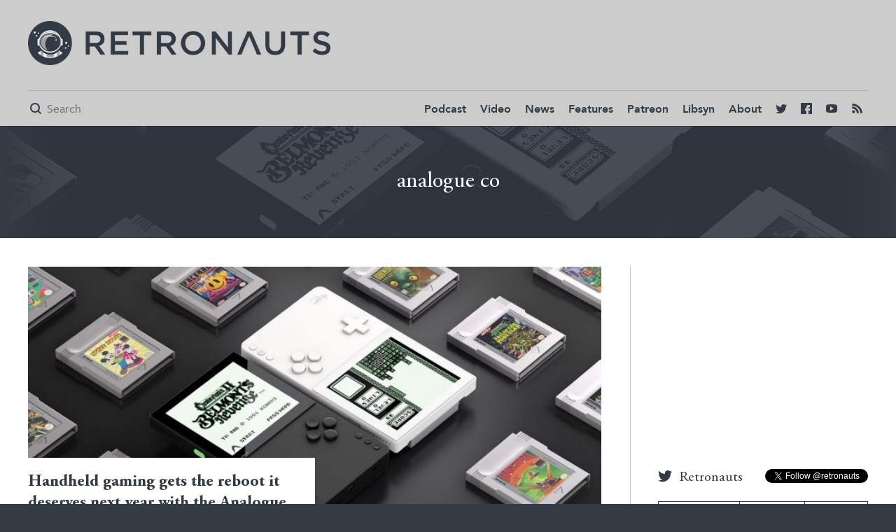

--- FILE ---
content_type: text/html; charset=UTF-8
request_url: https://retronauts.com/topic/analogue-co
body_size: 3837
content:
<!doctype html>
<html lang="en">
<head>
	<meta charset="utf-8">

	<title>analogue co | Retronauts</title>

	<link rel="canonical" href="http://retronauts.com/topic/analogue-co" />


	<meta name="description" content="America's favorite classic gaming podcast, probably" />
	<meta property="og:description" content="America's favorite classic gaming podcast, probably"/>
	<meta itemprop="description" content="America's favorite classic gaming podcast, probably"/>
	<meta name="twitter:description" content="America's favorite classic gaming podcast, probably">

	<meta property="og:title" content="analogue co"/>
	<meta name="twitter:title" content="analogue co">
	<meta itemprop="name" content="analogue co"/>

	<meta property="og:image" content="https://d2c85jgx6ttczr.cloudfront.net/assets/article/2019/10/15/191016-pocket-header_feature.jpg"/>
	<meta itemprop="image" content="https://d2c85jgx6ttczr.cloudfront.net/assets/article/2019/10/15/191016-pocket-header_feature.jpg"/>
	<meta itemprop="twitter:image" content="https://d2c85jgx6ttczr.cloudfront.net/assets/article/2019/10/15/191016-pocket-header_feature.jpg"/>

	<meta name="twitter:card" content="summary_large_image"/>



<meta name="twitter:site" content="@retronauts">

<meta property="og:site_name" content="Retronauts"/>

<meta name="ROBOTS" content="INDEX, FOLLOW" />

	<meta name="viewport" content="width=device-width, initial-scale=1, maximum-scale=1" />

		<link rel="stylesheet" type="text/css" href="https://d2c85jgx6ttczr.cloudfront.net/deploy/c546f21/css/style.css">
	
	<script>
	var STATIC_URL = "https:\/\/d2c85jgx6ttczr.cloudfront.net\/deploy\/c546f21\/";
	</script>
		<script src="https://d2c85jgx6ttczr.cloudfront.net/deploy/c546f21/js/app-built.js" type="text/javascript"></script>
	
	<link rel="apple-touch-icon" sizes="57x57" href="https://d2c85jgx6ttczr.cloudfront.net/deploy/c546f21/images/favicon/apple-icon-57x57.png">
	<link rel="apple-touch-icon" sizes="60x60" href="https://d2c85jgx6ttczr.cloudfront.net/deploy/c546f21/images/favicon/apple-icon-60x60.png">
	<link rel="apple-touch-icon" sizes="72x72" href="https://d2c85jgx6ttczr.cloudfront.net/deploy/c546f21/images/favicon/apple-icon-72x72.png">
	<link rel="apple-touch-icon" sizes="76x76" href="https://d2c85jgx6ttczr.cloudfront.net/deploy/c546f21/images/favicon/apple-icon-76x76.png">
	<link rel="apple-touch-icon" sizes="114x114" href="https://d2c85jgx6ttczr.cloudfront.net/deploy/c546f21/images/favicon/apple-icon-114x114.png">
	<link rel="apple-touch-icon" sizes="120x120" href="https://d2c85jgx6ttczr.cloudfront.net/deploy/c546f21/images/favicon/apple-icon-120x120.png">
	<link rel="apple-touch-icon" sizes="144x144" href="https://d2c85jgx6ttczr.cloudfront.net/deploy/c546f21/images/favicon/apple-icon-144x144.png">
	<link rel="apple-touch-icon" sizes="152x152" href="https://d2c85jgx6ttczr.cloudfront.net/deploy/c546f21/images/favicon/apple-icon-152x152.png">
	<link rel="apple-touch-icon" sizes="180x180" href="https://d2c85jgx6ttczr.cloudfront.net/deploy/c546f21/images/favicon/apple-icon-180x180.png">
	<link rel="icon" type="image/png" sizes="192x192"  href="https://d2c85jgx6ttczr.cloudfront.net/deploy/c546f21/images/favicon/android-icon-192x192.png">
	<link rel="icon" type="image/png" sizes="32x32" href="https://d2c85jgx6ttczr.cloudfront.net/deploy/c546f21/images/favicon/favicon-32x32.png">
	<link rel="icon" type="image/png" sizes="96x96" href="https://d2c85jgx6ttczr.cloudfront.net/deploy/c546f21/images/favicon/favicon-96x96.png">
	<link rel="icon" type="image/png" sizes="16x16" href="https://d2c85jgx6ttczr.cloudfront.net/deploy/c546f21/images/favicon/favicon-16x16.png">
	<link rel="manifest" href="https://d2c85jgx6ttczr.cloudfront.net/deploy/c546f21/images/favicon/manifest.json">
	<meta name="msapplication-TileColor" content="#ffffff">
	<meta name="msapplication-TileImage" content="https://d2c85jgx6ttczr.cloudfront.net/deploy/c546f21/images/favicon/ms-icon-144x144.png">
	<meta name="theme-color" content="#ffffff">

		<script>
	  (function(i,s,o,g,r,a,m){i['GoogleAnalyticsObject']=r;i[r]=i[r]||function(){
	  (i[r].q=i[r].q||[]).push(arguments)},i[r].l=1*new Date();a=s.createElement(o),
	  m=s.getElementsByTagName(o)[0];a.async=1;a.src=g;m.parentNode.insertBefore(a,m)
	  })(window,document,'script','https://www.google-analytics.com/analytics.js','ga');

	  ga('create', 'UA-79833003-5', 'auto');
	  ga('send', 'pageview');
	</script>
			<!-- Begin comScore Tag -->
	<script>
	var _comscore = _comscore || [];
	_comscore.push({ c1: "2", c2: "24936062" });
	(function() {
	var s = document.createElement("script"), el = document.getElementsByTagName("script")[0]; s.async = true;
	s.src = (document.location.protocol == "https:" ? "https://sb" : "http://b") + ".scorecardresearch.com/beacon.js";
	el.parentNode.insertBefore(s, el);
	})();
	</script>
	<noscript>
	<img src="http://b.scorecardresearch.com/p?c1=2&c2=24936062&cv=2.0&cj=1" />
	</noscript>
	<!-- End comScore Tag -->
		<!-- Google Tag Manager -->
<script>(function(w,d,s,l,i){w[l]=w[l]||[];w[l].push({'gtm.start':
new Date().getTime(),event:'gtm.js'});var f=d.getElementsByTagName(s)[0],
j=d.createElement(s),dl=l!='dataLayer'?'&l='+l:'';j.async=true;j.src=
'https://www.googletagmanager.com/gtm.js?id='+i+dl;f.parentNode.insertBefore(j,f);
})(window,document,'script','dataLayer','GTM-MNT9K5X');</script>
<!-- End Google Tag Manager -->
</head>
<body class="tmpl-light side-menu ">
		<div class="page">
		<div class="menu-hider cover"></div>
		<!-- Google Tag Manager (noscript) -->
<noscript><iframe src="https://www.googletagmanager.com/ns.html?id=GTM-MNT9K5X"
height="0" width="0" style="display:none;visibility:hidden"></iframe></noscript>
<!-- End Google Tag Manager (noscript) -->

<div class="header-spacer"></div>

<header class="primary side-menu primary loaded">
	<div class="header-top">
		<div class="in clear-fix">
			<div class="ad wide"><!-- /13326244/RET0728x0090_1_N -->
<div id="div-gpt-ad-1497900637310-4"></div>
</div>
			<div id="logo"><a href="/" style="background-image: url('https://d2c85jgx6ttczr.cloudfront.net/deploy/c546f21/brand/project-logo.png');"></a></div>
		</div>
	</div>
	<div class="header-bottom">
		<div class="in">
			<div class="header-bottom-wrapper clear-fix">
				<div class="mini-logo">
					<a href="/"><img src="https://d2c85jgx6ttczr.cloudfront.net/deploy/c546f21/images/favicon/apple-icon-144x144.png"/></a>
				</div>
				<div class="search-form">
					<form method="get" action="/search/">
						<span class="tmpl-icon mini"></span>
						<input name="q" type="text" placeholder="Search" />
					</form>
				</div>
				<nav>
					<div class="tmpl-icon mini menu-button"></div>
					<ul class="ui-el">
						<li><a href="/topic/podcast/">Podcast</a></li>
						<li><a href="/topic/video/">Video</a></li>
						<li><a href="/topic/news/">News</a></li>
						<li><a href="/topic/feature/">Features</a></li>
						<li><a href="http://www.patreon.com/retronauts">Patreon</a></li>
						<li><a href="http://retronauts.libsyn.com/">Libsyn</a></li>
						<li><a href="/about-us/">About</a></li>
						<li class="social twitter"><a href="https://twitter.com/retronauts"><span class="tmpl-icon mini"></span></a></li>
						<li class="social facebook"><a href="https://facebook.com/retronauts"><span class="tmpl-icon mini"></span></a></li>
						<li class="social youtube"><a href="https://www.youtube.com/user/toastyfrog"><span class="tmpl-icon mini"></span></a></li>
						<li class="social rss"><a href="/feed/rss"><span class="tmpl-icon mini"></span></a></li>
					</ul>
				</nav>
			</div>
		</div>
	</div>
	<div class="sponsor">
		<div class="close-button"></div>
		<div class="flag">Retronauts is brought to you by <span><a target="_blank" href="http://atarilife.com/contest.html">Atari Speakerhat</a></span></div>
	</div>
</header>
		<section id="topic-heading" class="gutter">
		<div class="bg cover" style="background-image: url(https://d2c85jgx6ttczr.cloudfront.net/assets/article/2019/10/15/191016-pocket-header_feature.jpg)"></div>
		<div class="overlay cover"></div>
	<div class="in">
		<h1>analogue co</h1>
	</div>
</section>
<section id="blogroll" class="clear-fix np-all has-side-rail">
    <div class="in clear-fix">
        <main class="clear-fix">
            <div class="border-top"></div>
            <div class="border-left"></div>
            <div class="border-right"></div>
            <div class="border-bottom"></div>
                        <article class="order-0 size-l">
                <div class="article-wrapper">
                                        <div class="article-pic" style="background-image: url(https://d2c85jgx6ttczr.cloudfront.net/assets/article/2019/10/15/191016-pocket-header_720x405.jpg);">
                        <img class="spacer" src="https://d2c85jgx6ttczr.cloudfront.net/deploy/c546f21/images/spacer-16x9.png" />
                        <a href="/article/1343/we-need-an-fpga-portable-stat" class="overlay cover"></a>
                                                                        <a href="/article/1343/we-need-an-fpga-portable-stat#disqus_thread" data-disqus-identifier="1343" class="ui-el comments">Comments</a>
                    </div>
                                        <div class="text">
                        <div class="text-container">
                            <h2><a href="/article/1343/we-need-an-fpga-portable-stat">Handheld gaming gets the reboot it deserves next year with the Analogue Pocket</a></h2>
                            <p class="ui-el">Analogue's smallest retro clone system is also their biggest project ever.</p>
                            <div class="by-line ui-el">
                                <span><time>Posted October 16, 2019</time>, by <author><span class="icon"></span><a href="/author/jeremy-parish">Jeremy Parish</a></author></span>
                            </div>
                        </div>
                    </div>
                </div>
            </article>
                    <article class="order-1 size-l">
                <div class="article-wrapper">
                                        <div class="article-pic" style="background-image: url(https://d2c85jgx6ttczr.cloudfront.net/assets/article/2018/10/16/analogue-sg-thumb_720x405.jpg);">
                        <img class="spacer" src="https://d2c85jgx6ttczr.cloudfront.net/deploy/c546f21/images/spacer-16x9.png" />
                        <a href="/article/990/analogue-makes-the-16-bit-console-clone-wars-a-reality-with-mega-sg" class="overlay cover"></a>
                                                                        <a href="/article/990/analogue-makes-the-16-bit-console-clone-wars-a-reality-with-mega-sg#disqus_thread" data-disqus-identifier="990" class="ui-el comments">Comments</a>
                    </div>
                                        <div class="text">
                        <div class="text-container">
                            <h2><a href="/article/990/analogue-makes-the-16-bit-console-clone-wars-a-reality-with-mega-sg">Analogue makes the 16-bit console clone wars a reality with Mega Sg</a></h2>
                            <p class="ui-el">A new way to play Genesis... and Master System... and SG-1000....</p>
                            <div class="by-line ui-el">
                                <span><time>Posted October 16, 2018</time>, by <author><span class="icon"></span><a href="/author/jeremy-parish">Jeremy Parish</a></author></span>
                            </div>
                        </div>
                    </div>
                </div>
            </article>
            </main>
        <div id="side-rail">
        <div class="ad vert">
            <!-- /13326244/RET0300x0250_2_N -->
<div id="div-gpt-ad-1497900637310-2"></div>
        </div>
        <div class="twitter-box">
            <header class="twitter clear-fix">
                <div class="nh3">Retronauts</div>
                <span class="follow-button"><a href="https://twitter.com/retronauts" class="twitter-follow-button" data-show-count="false">Follow @retronauts</a><script async src="//platform.twitter.com/widgets.js" charset="utf-8"></script></span>
            </header>
            <nav id="twitter-nav" class="twitter ui-el">
                <ul>
                    <!-- <li><a href="#rn">Retronauts</a></li> -->
                    <li><a href="#jeremy">Jeremy</a></li>
                    <li><a href="#bob">Bob</a></li>
                    <li><a href="#kim">Feit</a></li>
                </ul>
            </nav>
            <div class="twitter-container">
                                <div id="jeremy" class="twitter-module jeremy">
                    <a data-chrome="nofooter noheader noscrollbar transparent" class="twitter-timeline" href="https://twitter.com/gamespite">Tweets by gamespite</a> <script async src="//platform.twitter.com/widgets.js" charset="utf-8"></script>
                </div>
                <div id="bob" class="twitter-module bob">
                    <a data-chrome="nofooter noheader noscrollbar transparent" class="twitter-timeline" href="https://twitter.com/bobservo">Tweets by bobservo</a> <script async src="//platform.twitter.com/widgets.js" charset="utf-8"></script>
                </div>
                <div id="kim" class="twitter-module kim">
                    <a data-chrome="nofooter noheader noscrollbar transparent" class="twitter-timeline" href="https://twitter.com/feitclub">Tweets by feitclub</a> <script async src="//platform.twitter.com/widgets.js" charset="utf-8"></script>
                </div>
            </div>
        </div>
    </div>
</div>
</section>
<script>
require(['jquery'], function () {
	$(function () {
		var page = 1;
		var totalPages = 1;
		$('.load-more-stories').click(function (e) {
			e.preventDefault();
			page++;
			var results = $('<div>').load('?page=' + page + ' #blogroll main article', function () {
				$(this).children().appendTo('#blogroll main');
				if (page >= totalPages) {
					$('.load-more-stories').remove();
				}
			});
		});
	});
});
</script>
<noscript>
</noscript>
		<footer>
	<div class="in">
		<div class="ad wide">
			<!-- /13326244/RET0728x0090_2_N -->
<div id="div-gpt-ad-1497900637310-5"></div>
		</div>
	</div>
	<div class="in">
		<div class="footer-content clear-fix">
			<div class="footer-left">
				<img class="spacer" src="https://d2c85jgx6ttczr.cloudfront.net/deploy/c546f21/brand/project-logo.png" />
			</div>
			<div class="footer-right ui-el">
				<ul>
					<li><a href="/terms-of-service">Terms of Service</a></li>
					<li><a href="/privacy-policy">Privacy Policy</a></li>
					<li><a href="/contact-us">Contact Us</a></li>
				</ul>
			</div>
		</div>
	</div>
</footer>
	</div>
<script id="dsq-count-scr" src="//retronauts-www.disqus.com/count.js" async></script>
<script type="text/javascript" src="//s7.addthis.com/js/300/addthis_widget.js#pubid=ra-584ac520530cd1d3"></script>
</body>
</html>


--- FILE ---
content_type: text/html; charset=utf-8
request_url: https://www.google.com/recaptcha/api2/aframe
body_size: 267
content:
<!DOCTYPE HTML><html><head><meta http-equiv="content-type" content="text/html; charset=UTF-8"></head><body><script nonce="f8hz-iEKnnYFLNmBnGYLWg">/** Anti-fraud and anti-abuse applications only. See google.com/recaptcha */ try{var clients={'sodar':'https://pagead2.googlesyndication.com/pagead/sodar?'};window.addEventListener("message",function(a){try{if(a.source===window.parent){var b=JSON.parse(a.data);var c=clients[b['id']];if(c){var d=document.createElement('img');d.src=c+b['params']+'&rc='+(localStorage.getItem("rc::a")?sessionStorage.getItem("rc::b"):"");window.document.body.appendChild(d);sessionStorage.setItem("rc::e",parseInt(sessionStorage.getItem("rc::e")||0)+1);localStorage.setItem("rc::h",'1768760732640');}}}catch(b){}});window.parent.postMessage("_grecaptcha_ready", "*");}catch(b){}</script></body></html>